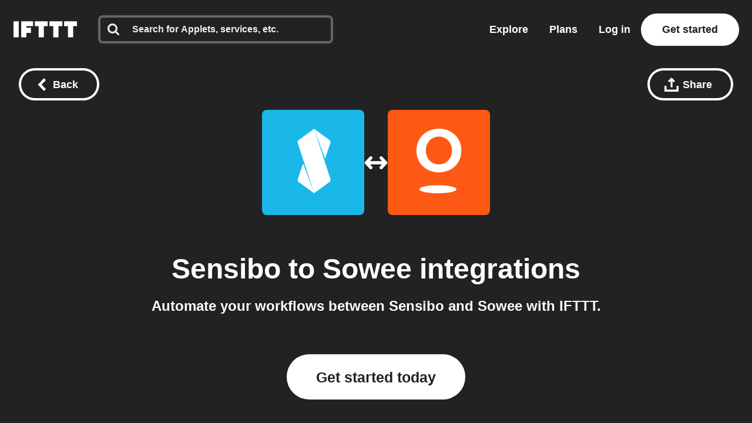

--- FILE ---
content_type: text/javascript
request_url: https://web-assets.ifttt.com/builds/assets/connect-BfX7q3wl.js
body_size: 491
content:
import{i as a}from"./sharing-ZCL5lFsI.js";import{s as n}from"./shared_vanilla_setup-H2i9olG3.js";import{l as r}from"./load_applets_list-DRnJxrkK.js";import{T as i}from"./tqa_list_tabs--4zhONVY.js";import{B as s}from"./build_automation_dropdown-6NY5Oyu4.js";import{w as c}from"./header-CckK25_R.js";import"./exports-BT0UPgHf.js";import"./setup_unified_mobile_menu-KN9tCv1m.js";import"./_commonjsHelpers-CE1G-McA.js";const p=async()=>{const o=JSON.parse(document.querySelector("[data-connect-page]")?.dataset?.connectPage||"{}"),{discoverMoreAppletsUrl:t}=o,e=document.querySelector(".discover_applets");r(e,t)};n();document.addEventListener("DOMContentLoaded",async function(){c?.("connect_service_xy_page_viewed"),a(),p(),i(),s()},{once:!0});
//# sourceMappingURL=connect-BfX7q3wl.js.map


--- FILE ---
content_type: text/javascript
request_url: https://web-assets.ifttt.com/builds/assets/shared_vanilla_setup-H2i9olG3.js
body_size: 17962
content:
import{aa as pn,ab as mn,ac as gn,ad as hn,ae as _n,V as yn,m as En,w as je,af as bn,ag as Sn,R as vn,ah as wn,ai as In}from"./header-CckK25_R.js";import{D as m,d as p,g as I,G as _,i as ne,n as $t,a as Tn,b as M,e as Dt,r as Te,f as xt,h as Ft,S as Lt,j as Mt,m as kn,u as re,k as We,l as Ge,o as Nn,p as On,q as Rn,s as $n,t as ke,v as At,w as Ct,x as J,y as qe,z as Dn,A as xn,B as Y,C as Ne,E as ze,F as E,H as Oe,I as w,J as K,K as pe,L as Fn,M as S,N as Ye,O as Xe,P as k,Q as Re,R as Ln,T as oe,U as Bt,V as $e,W as Mn,X as An,Y as me,Z as F,_ as Pt,$ as Ut,a0 as Ve,a1 as Cn,a2 as De,a3 as Bn,a4 as Pn,a5 as Un,a6 as O,a7 as Hn,a8 as jn,a9 as Je,aa as Ke,ab as Ze,ac as Ht,ad as Wn,ae as Gn,c as qn}from"./exports-BT0UPgHf.js";import{s as zn}from"./setup_unified_mobile_menu-KN9tCv1m.js";const H={},Qe={};function Z(e,t){H[e]=H[e]||[],H[e].push(t)}function Q(e,t){if(!Qe[e]){Qe[e]=!0;try{t()}catch(n){m&&p.error(`Error while instrumenting ${e}`,n)}}}function N(e,t){const n=e&&H[e];if(n)for(const r of n)try{r(t)}catch(o){m&&p.error(`Error while triggering instrumentation handler.
Type: ${e}
Name: ${I(r)}
Error:`,o)}}let se=null;function Yn(e){const t="error";Z(t,e),Q(t,Xn)}function Xn(){se=_.onerror,_.onerror=function(e,t,n,r,o){return N("error",{column:r,error:o,line:n,msg:e,url:t}),se?se.apply(this,arguments):!1},_.onerror.__SENTRY_INSTRUMENTED__=!0}let ie=null;function Vn(e){const t="unhandledrejection";Z(t,e),Q(t,Jn)}function Jn(){ie=_.onunhandledrejection,_.onunhandledrejection=function(e){return N("unhandledrejection",e),ie?ie.apply(this,arguments):!0},_.onunhandledrejection.__SENTRY_INSTRUMENTED__=!0}function Kn(e){if(typeof e=="boolean")return Number(e);const t=typeof e=="string"?parseFloat(e):e;if(!(typeof t!="number"||isNaN(t)||t<0||t>1))return t}function et(e){p.log(`Ignoring span ${e.op} - ${e.description} because it matches \`ignoreSpans\`.`)}function tt(e,t){if(!t?.length||!e.description)return!1;for(const n of t){if(Qn(n)){if(ne(e.description,n))return m&&et(e),!0;continue}if(!n.name&&!n.op)continue;const r=n.name?ne(e.description,n.name):!0,o=n.op?e.op&&ne(e.op,n.op):!0;if(r&&o)return m&&et(e),!0}return!1}function Zn(e,t){const n=t.parent_span_id,r=t.span_id;if(n)for(const o of e)o.parent_span_id===r&&(o.parent_span_id=n)}function Qn(e){return typeof e=="string"||e instanceof RegExp}function $(e,t=[]){return[e,t]}function er(e,t){const[n,r]=e;return[n,[...r,t]]}function nt(e,t){const n=e[1];for(const r of n){const o=r[0].type;if(t(r,o))return!0}return!1}function ge(e){const t=Tn(_);return t.encodePolyfill?t.encodePolyfill(e):new TextEncoder().encode(e)}function tr(e){const[t,n]=e;let r=JSON.stringify(t);function o(s){typeof r=="string"?r=typeof s=="string"?r+s:[ge(r),s]:r.push(typeof s=="string"?ge(s):s)}for(const s of n){const[i,a]=s;if(o(`
${JSON.stringify(i)}
`),typeof a=="string"||a instanceof Uint8Array)o(a);else{let c;try{c=JSON.stringify(a)}catch{c=JSON.stringify($t(a))}o(c)}}return typeof r=="string"?r:nr(r)}function nr(e){const t=e.reduce((o,s)=>o+s.length,0),n=new Uint8Array(t);let r=0;for(const o of e)n.set(o,r),r+=o.length;return n}function rr(e){const t=typeof e.data=="string"?ge(e.data):e.data;return[{type:"attachment",length:t.length,filename:e.filename,content_type:e.contentType,attachment_type:e.attachmentType},t]}const or={session:"session",sessions:"session",attachment:"attachment",transaction:"transaction",event:"error",client_report:"internal",user_report:"default",profile:"profile",profile_chunk:"profile",replay_event:"replay",replay_recording:"replay",check_in:"monitor",feedback:"feedback",span:"span",raw_security:"security",log:"log_item",metric:"metric",trace_metric:"metric"};function rt(e){return or[e]}function jt(e){if(!e?.sdk)return;const{name:t,version:n}=e.sdk;return{name:t,version:n}}function sr(e,t,n,r){const o=e.sdkProcessingMetadata?.dynamicSamplingContext;return{event_id:e.event_id,sent_at:new Date().toISOString(),...t&&{sdk:t},...!!n&&r&&{dsn:M(r)},...o&&{trace:o}}}function ir(e,t){if(!t)return e;const n=e.sdk||{};return e.sdk={...n,name:n.name||t.name,version:n.version||t.version,integrations:[...e.sdk?.integrations||[],...t.integrations||[]],packages:[...e.sdk?.packages||[],...t.packages||[]],settings:e.sdk?.settings||t.settings?{...e.sdk?.settings,...t.settings}:void 0},e}function ar(e,t,n,r){const o=jt(n),s={sent_at:new Date().toISOString(),...o&&{sdk:o},...!!r&&t&&{dsn:M(t)}},i="aggregates"in e?[{type:"sessions"},e]:[{type:"session"},e.toJSON()];return $(s,[i])}function cr(e,t,n,r){const o=jt(n),s=e.type&&e.type!=="replay_event"?e.type:"event";ir(e,n?.sdk);const i=sr(e,o,r,t);return delete e.sdkProcessingMetadata,$(i,[[{type:s},e]])}const ur="7";function lr(e){const t=e.protocol?`${e.protocol}:`:"",n=e.port?`:${e.port}`:"";return`${t}//${e.host}${n}${e.path?`/${e.path}`:""}/api/`}function fr(e){return`${lr(e)}${e.projectId}/envelope/`}function dr(e,t){const n={sentry_version:ur};return e.publicKey&&(n.sentry_key=e.publicKey),t&&(n.sentry_client=`${t.name}/${t.version}`),new URLSearchParams(n).toString()}function pr(e,t,n){return t||`${fr(e)}?${dr(e,n)}`}const ot=[];function mr(e){const t={};return e.forEach(n=>{const{name:r}=n,o=t[r];o&&!o.isDefaultInstance&&n.isDefaultInstance||(t[r]=n)}),Object.values(t)}function gr(e){const t=e.defaultIntegrations||[],n=e.integrations;t.forEach(o=>{o.isDefaultInstance=!0});let r;if(Array.isArray(n))r=[...t,...n];else if(typeof n=="function"){const o=n(t);r=Array.isArray(o)?o:[o]}else r=t;return mr(r)}function hr(e,t){const n={};return t.forEach(r=>{r&&Wt(e,r,n)}),n}function st(e,t){for(const n of t)n?.afterAllSetup&&n.afterAllSetup(e)}function Wt(e,t,n){if(n[t.name]){m&&p.log(`Integration skipped because it was already installed: ${t.name}`);return}if(n[t.name]=t,!ot.includes(t.name)&&typeof t.setupOnce=="function"&&(t.setupOnce(),ot.push(t.name)),t.setup&&typeof t.setup=="function"&&t.setup(e),typeof t.preprocessEvent=="function"){const r=t.preprocessEvent.bind(t);e.on("preprocessEvent",(o,s)=>r(o,s,e))}if(typeof t.processEvent=="function"){const r=t.processEvent.bind(t),o=Object.assign((s,i)=>r(s,i,e),{id:t.name});e.addEventProcessor(o)}m&&p.log(`Integration installed: ${t.name}`)}function _r(e){return[{type:"log",item_count:e.length,content_type:"application/vnd.sentry.items.log+json"},{items:e}]}function yr(e,t,n,r){const o={};return t?.sdk&&(o.sdk={name:t.sdk.name,version:t.sdk.version}),n&&r&&(o.dsn=M(r)),$(o,[_r(e)])}function Gt(e,t){const n=t??Er(e)??[];if(n.length===0)return;const r=e.getOptions(),o=yr(n,r._metadata,r.tunnel,e.getDsn());qt().set(e,[]),e.emit("flushLogs"),e.sendEnvelope(o)}function Er(e){return qt().get(e)}function qt(){return Dt("clientToLogBufferMap",()=>new WeakMap)}function br(e){return[{type:"trace_metric",item_count:e.length,content_type:"application/vnd.sentry.items.trace-metric+json"},{items:e}]}function Sr(e,t,n,r){const o={};return t?.sdk&&(o.sdk={name:t.sdk.name,version:t.sdk.version}),n&&r&&(o.dsn=M(r)),$(o,[br(e)])}function zt(e,t){const n=t??vr(e)??[];if(n.length===0)return;const r=e.getOptions(),o=Sr(n,r._metadata,r.tunnel,e.getDsn());Yt().set(e,[]),e.emit("flushMetrics"),e.sendEnvelope(o)}function vr(e){return Yt().get(e)}function Yt(){return Dt("clientToMetricBufferMap",()=>new WeakMap)}const xe=Symbol.for("SentryBufferFullError");function Fe(e=100){const t=new Set;function n(){return t.size<e}function r(i){t.delete(i)}function o(i){if(!n())return xt(xe);const a=i();return t.add(a),a.then(()=>r(a),()=>r(a)),a}function s(i){if(!t.size)return Te(!0);const a=Promise.allSettled(Array.from(t)).then(()=>!0);if(!i)return a;const c=[a,new Promise(u=>setTimeout(()=>u(!1),i))];return Promise.race(c)}return{get $(){return Array.from(t)},add:o,drain:s}}const wr=60*1e3;function Ir(e,t=Date.now()){const n=parseInt(`${e}`,10);if(!isNaN(n))return n*1e3;const r=Date.parse(`${e}`);return isNaN(r)?wr:r-t}function Tr(e,t){return e[t]||e.all||0}function kr(e,t,n=Date.now()){return Tr(e,t)>n}function Nr(e,{statusCode:t,headers:n},r=Date.now()){const o={...e},s=n?.["x-sentry-rate-limits"],i=n?.["retry-after"];if(s)for(const a of s.trim().split(",")){const[c,u,,,l]=a.split(":",5),f=parseInt(c,10),g=(isNaN(f)?60:f)*1e3;if(!u)o.all=r+g;else for(const d of u.split(";"))d==="metric_bucket"?(!l||l.split(";").includes("custom"))&&(o[d]=r+g):o[d]=r+g}else i?o.all=r+Ir(i,r):t===429&&(o.all=r+60*1e3);return o}const Xt=64;function Or(e,t,n=Fe(e.bufferSize||Xt)){let r={};const o=i=>n.drain(i);function s(i){const a=[];if(nt(i,(f,g)=>{const d=rt(g);kr(r,d)?e.recordDroppedEvent("ratelimit_backoff",d):a.push(f)}),a.length===0)return Promise.resolve({});const c=$(i[0],a),u=f=>{nt(c,(g,d)=>{e.recordDroppedEvent(f,rt(d))})},l=()=>t({body:tr(c)}).then(f=>(f.statusCode!==void 0&&(f.statusCode<200||f.statusCode>=300)&&m&&p.warn(`Sentry responded with status code ${f.statusCode} to sent event.`),r=Nr(r,f),f),f=>{throw u("network_error"),m&&p.error("Encountered error running transport request:",f),f});return n.add(l).then(f=>f,f=>{if(f===xe)return m&&p.error("Skipped sending event because buffer is full."),u("queue_overflow"),Promise.resolve({});throw f})}return{send:s,flush:o}}function Rr(e,t,n){const r=[{type:"client_report"},{timestamp:Ft(),discarded_events:e}];return $(t?{dsn:t}:{},[r])}function Vt(e){const t=[];e.message&&t.push(e.message);try{const n=e.exception.values[e.exception.values.length-1];n?.value&&(t.push(n.value),n.type&&t.push(`${n.type}: ${n.value}`))}catch{}return t}function $r(e){const{trace_id:t,parent_span_id:n,span_id:r,status:o,origin:s,data:i,op:a}=e.contexts?.trace??{};return{data:i??{},description:e.transaction,op:a,parent_span_id:n,span_id:r??"",start_timestamp:e.start_timestamp??0,status:o,timestamp:e.timestamp,trace_id:t??"",origin:s,profile_id:i?.[Mt],exclusive_time:i?.[Lt],measurements:e.measurements,is_segment:!0}}function Dr(e){return{type:"transaction",timestamp:e.timestamp,start_timestamp:e.start_timestamp,transaction:e.description,contexts:{trace:{trace_id:e.trace_id,span_id:e.span_id,parent_span_id:e.parent_span_id,op:e.op,status:e.status,origin:e.origin,data:{...e.data,...e.profile_id&&{[Mt]:e.profile_id},...e.exclusive_time&&{[Lt]:e.exclusive_time}}}},measurements:e.measurements}}const it="Not capturing exception because it's already been captured.",at="Discarded session because of missing or non-string release",Jt=Symbol.for("SentryInternalError"),Kt=Symbol.for("SentryDoNotSendEventError"),xr=5e3;function j(e){return{message:e,[Jt]:!0}}function ae(e){return{message:e,[Kt]:!0}}function ct(e){return!!e&&typeof e=="object"&&Jt in e}function ut(e){return!!e&&typeof e=="object"&&Kt in e}function lt(e,t,n,r,o){let s=0,i,a=!1;e.on(n,()=>{s=0,clearTimeout(i),a=!1}),e.on(t,c=>{s+=r(c),s>=8e5?o(e):a||(a=!0,i=setTimeout(()=>{o(e)},xr))}),e.on("flush",()=>{o(e)})}class Fr{constructor(t){if(this._options=t,this._integrations={},this._numProcessing=0,this._outcomes={},this._hooks={},this._eventProcessors=[],this._promiseBuffer=Fe(t.transportOptions?.bufferSize??Xt),t.dsn?this._dsn=kn(t.dsn):m&&p.warn("No DSN provided, client will not send events."),this._dsn){const r=pr(this._dsn,t.tunnel,t._metadata?t._metadata.sdk:void 0);this._transport=t.transport({tunnel:this._options.tunnel,recordDroppedEvent:this.recordDroppedEvent.bind(this),...t.transportOptions,url:r})}this._options.enableLogs=this._options.enableLogs??this._options._experiments?.enableLogs,this._options.enableLogs&&lt(this,"afterCaptureLog","flushLogs",Cr,Gt),(this._options.enableMetrics??this._options._experiments?.enableMetrics??!0)&&lt(this,"afterCaptureMetric","flushMetrics",Ar,zt)}captureException(t,n,r){const o=re();if(We(t))return m&&p.log(it),o;const s={event_id:o,...n};return this._process(()=>this.eventFromException(t,s).then(i=>this._captureEvent(i,s,r)).then(i=>i),"error"),s.event_id}captureMessage(t,n,r,o){const s={event_id:re(),...r},i=Ct(t)?t:String(t),a=J(t),c=a?this.eventFromMessage(i,n,s):this.eventFromException(t,s);return this._process(()=>c.then(u=>this._captureEvent(u,s,o)),a?"unknown":"error"),s.event_id}captureEvent(t,n,r){const o=re();if(n?.originalException&&We(n.originalException))return m&&p.log(it),o;const s={event_id:o,...n},i=t.sdkProcessingMetadata||{},a=i.capturedSpanScope,c=i.capturedSpanIsolationScope,u=ft(t.type);return this._process(()=>this._captureEvent(t,s,a||r,c),u),s.event_id}captureSession(t){this.sendSession(t),Ge(t,{init:!1})}getDsn(){return this._dsn}getOptions(){return this._options}getSdkMetadata(){return this._options._metadata}getTransport(){return this._transport}async flush(t){const n=this._transport;if(!n)return!0;this.emit("flush");const r=await this._isClientDoneProcessing(t),o=await n.flush(t);return r&&o}async close(t){const n=await this.flush(t);return this.getOptions().enabled=!1,this.emit("close"),n}getEventProcessors(){return this._eventProcessors}addEventProcessor(t){this._eventProcessors.push(t)}init(){(this._isEnabled()||this._options.integrations.some(({name:t})=>t.startsWith("Spotlight")))&&this._setupIntegrations()}getIntegrationByName(t){return this._integrations[t]}addIntegration(t){const n=this._integrations[t.name];Wt(this,t,this._integrations),n||st(this,[t])}sendEvent(t,n={}){this.emit("beforeSendEvent",t,n);let r=cr(t,this._dsn,this._options._metadata,this._options.tunnel);for(const o of n.attachments||[])r=er(r,rr(o));this.sendEnvelope(r).then(o=>this.emit("afterSendEvent",t,o))}sendSession(t){const{release:n,environment:r=Nn}=this._options;if("aggregates"in t){const s=t.attrs||{};if(!s.release&&!n){m&&p.warn(at);return}s.release=s.release||n,s.environment=s.environment||r,t.attrs=s}else{if(!t.release&&!n){m&&p.warn(at);return}t.release=t.release||n,t.environment=t.environment||r}this.emit("beforeSendSession",t);const o=ar(t,this._dsn,this._options._metadata,this._options.tunnel);this.sendEnvelope(o)}recordDroppedEvent(t,n,r=1){if(this._options.sendClientReports){const o=`${t}:${n}`;m&&p.log(`Recording outcome: "${o}"${r>1?` (${r} times)`:""}`),this._outcomes[o]=(this._outcomes[o]||0)+r}}on(t,n){const r=this._hooks[t]=this._hooks[t]||new Set,o=(...s)=>n(...s);return r.add(o),()=>{r.delete(o)}}emit(t,...n){const r=this._hooks[t];r&&r.forEach(o=>o(...n))}async sendEnvelope(t){if(this.emit("beforeEnvelope",t),this._isEnabled()&&this._transport)try{return await this._transport.send(t)}catch(n){return m&&p.error("Error while sending envelope:",n),{}}return m&&p.error("Transport disabled"),{}}_setupIntegrations(){const{integrations:t}=this._options;this._integrations=hr(this,t),st(this,t)}_updateSessionFromEvent(t,n){let r=n.level==="fatal",o=!1;const s=n.exception?.values;if(s){o=!0,r=!1;for(const c of s)if(c.mechanism?.handled===!1){r=!0;break}}const i=t.status==="ok";(i&&t.errors===0||i&&r)&&(Ge(t,{...r&&{status:"crashed"},errors:t.errors||Number(o||r)}),this.captureSession(t))}async _isClientDoneProcessing(t){let n=0;for(;!t||n<t;){if(await new Promise(r=>setTimeout(r,1)),!this._numProcessing)return!0;n++}return!1}_isEnabled(){return this.getOptions().enabled!==!1&&this._transport!==void 0}_prepareEvent(t,n,r,o){const s=this.getOptions(),i=Object.keys(this._integrations);return!n.integrations&&i?.length&&(n.integrations=i),this.emit("preprocessEvent",t,n),t.type||o.setLastEventId(t.event_id||n.event_id),On(s,t,n,r,this,o).then(a=>{if(a===null)return a;this.emit("postprocessEvent",a,n),a.contexts={trace:Rn(r),...a.contexts};const c=$n(this,r);return a.sdkProcessingMetadata={dynamicSamplingContext:c,...a.sdkProcessingMetadata},a})}_captureEvent(t,n={},r=ke(),o=At()){return m&&he(t)&&p.log(`Captured error event \`${Vt(t)[0]||"<unknown>"}\``),this._processEvent(t,n,r,o).then(s=>s.event_id,s=>{m&&(ut(s)?p.log(s.message):ct(s)?p.warn(s.message):p.warn(s))})}_processEvent(t,n,r,o){const s=this.getOptions(),{sampleRate:i}=s,a=Zt(t),c=he(t),l=`before send for type \`${t.type||"error"}\``,f=typeof i>"u"?void 0:Kn(i);if(c&&typeof f=="number"&&Math.random()>f)return this.recordDroppedEvent("sample_rate","error"),xt(ae(`Discarding event because it's not included in the random sample (sampling rate = ${i})`));const g=ft(t.type);return this._prepareEvent(t,n,r,o).then(d=>{if(d===null)throw this.recordDroppedEvent("event_processor",g),ae("An event processor returned `null`, will not send event.");if(n.data&&n.data.__sentry__===!0)return d;const C=Mr(this,s,d,n);return Lr(C,l)}).then(d=>{if(d===null){if(this.recordDroppedEvent("before_send",g),a){const te=1+(t.spans||[]).length;this.recordDroppedEvent("before_send","span",te)}throw ae(`${l} returned \`null\`, will not send event.`)}const b=r.getSession()||o.getSession();if(c&&b&&this._updateSessionFromEvent(b,d),a){const B=d.sdkProcessingMetadata?.spanCountBeforeProcessing||0,te=d.spans?d.spans.length:0,He=B-te;He>0&&this.recordDroppedEvent("before_send","span",He)}const C=d.transaction_info;if(a&&C&&d.transaction!==t.transaction){const B="custom";d.transaction_info={...C,source:B}}return this.sendEvent(d,n),d}).then(null,d=>{throw ut(d)||ct(d)?d:(this.captureException(d,{mechanism:{handled:!1,type:"internal"},data:{__sentry__:!0},originalException:d}),j(`Event processing pipeline threw an error, original event will not be sent. Details have been sent as a new event.
Reason: ${d}`))})}_process(t,n){this._numProcessing++,this._promiseBuffer.add(t).then(r=>(this._numProcessing--,r),r=>(this._numProcessing--,r===xe&&this.recordDroppedEvent("queue_overflow",n),r))}_clearOutcomes(){const t=this._outcomes;return this._outcomes={},Object.entries(t).map(([n,r])=>{const[o,s]=n.split(":");return{reason:o,category:s,quantity:r}})}_flushOutcomes(){m&&p.log("Flushing outcomes...");const t=this._clearOutcomes();if(t.length===0){m&&p.log("No outcomes to send");return}if(!this._dsn){m&&p.log("No dsn provided, will not send outcomes");return}m&&p.log("Sending outcomes:",t);const n=Rr(t,this._options.tunnel&&M(this._dsn));this.sendEnvelope(n)}}function ft(e){return e==="replay_event"?"replay":e||"error"}function Lr(e,t){const n=`${t} must return \`null\` or a valid event.`;if(xn(e))return e.then(r=>{if(!Y(r)&&r!==null)throw j(n);return r},r=>{throw j(`${t} rejected with ${r}`)});if(!Y(e)&&e!==null)throw j(n);return e}function Mr(e,t,n,r){const{beforeSend:o,beforeSendTransaction:s,beforeSendSpan:i,ignoreSpans:a}=t;let c=n;if(he(c)&&o)return o(c,r);if(Zt(c)){if(i||a){const u=$r(c);if(a?.length&&tt(u,a))return null;if(i){const l=i(u);l?c=Dn(n,Dr(l)):qe()}if(c.spans){const l=[],f=c.spans;for(const d of f){if(a?.length&&tt(d,a)){Zn(f,d);continue}if(i){const b=i(d);b?l.push(b):(qe(),l.push(d))}else l.push(d)}const g=c.spans.length-l.length;g&&e.recordDroppedEvent("before_send","span",g),c.spans=l}}if(s){if(c.spans){const u=c.spans.length;c.sdkProcessingMetadata={...n.sdkProcessingMetadata,spanCountBeforeProcessing:u}}return s(c,r)}}return c}function he(e){return e.type===void 0}function Zt(e){return e.type==="transaction"}function Ar(e){let t=0;return e.name&&(t+=e.name.length*2),t+=8,t+Qt(e.attributes)}function Cr(e){let t=0;return e.message&&(t+=e.message.length*2),t+Qt(e.attributes)}function Qt(e){if(!e)return 0;let t=0;return Object.values(e).forEach(n=>{Array.isArray(n)?t+=n.length*dt(n[0]):J(n)?t+=dt(n):t+=100}),t}function dt(e){return typeof e=="string"?e.length*2:typeof e=="number"?8:typeof e=="boolean"?4:0}function Br(e,t){t.debug===!0&&(m?p.enable():Ne(()=>{console.warn("[Sentry] Cannot initialize SDK with `debug` option using a non-debug bundle.")})),ke().update(t.initialScope);const r=new e(t);return Pr(r),r.init(),r}function Pr(e){ke().setClient(e)}function ce(e){if(!e)return{};const t=e.match(/^(([^:/?#]+):)?(\/\/([^/?#]*))?([^?#]*)(\?([^#]*))?(#(.*))?$/);if(!t)return{};const n=t[6]||"",r=t[8]||"";return{host:t[4],path:t[5],protocol:t[2],search:n,hash:r,relative:t[5]+n+r}}function Ur(e){"aggregates"in e?e.attrs?.ip_address===void 0&&(e.attrs={...e.attrs,ip_address:"{{auto}}"}):e.ipAddress===void 0&&(e.ipAddress="{{auto}}")}function Hr(e,t,n=[t],r="npm"){const o=e._metadata||{};o.sdk||(o.sdk={name:`sentry.javascript.${t}`,packages:n.map(s=>({name:`${r}:@sentry/${s}`,version:ze})),version:ze}),e._metadata=o}const jr=100;function T(e,t){const n=E(),r=At();if(!n)return;const{beforeBreadcrumb:o=null,maxBreadcrumbs:s=jr}=n.getOptions();if(s<=0)return;const a={timestamp:Ft(),...e},c=o?Ne(()=>o(a,t)):a;c!==null&&(n.emit&&n.emit("beforeAddBreadcrumb",c,t),r.addBreadcrumb(c,s))}let pt;const Wr="FunctionToString",mt=new WeakMap,Gr=(()=>({name:Wr,setupOnce(){pt=Function.prototype.toString;try{Function.prototype.toString=function(...e){const t=Oe(this),n=mt.has(E())&&t!==void 0?t:this;return pt.apply(n,e)}}catch{}},setup(e){mt.set(e,!0)}})),qr=Gr,zr=[/^Script error\.?$/,/^Javascript error: Script error\.? on line 0$/,/^ResizeObserver loop completed with undelivered notifications.$/,/^Cannot redefine property: googletag$/,/^Can't find variable: gmo$/,/^undefined is not an object \(evaluating 'a\.[A-Z]'\)$/,`can't redefine non-configurable property "solana"`,"vv().getRestrictions is not a function. (In 'vv().getRestrictions(1,a)', 'vv().getRestrictions' is undefined)","Can't find variable: _AutofillCallbackHandler",/^Non-Error promise rejection captured with value: Object Not Found Matching Id:\d+, MethodName:simulateEvent, ParamCount:\d+$/,/^Java exception was raised during method invocation$/],Yr="EventFilters",Xr=(e={})=>{let t;return{name:Yr,setup(n){const r=n.getOptions();t=gt(e,r)},processEvent(n,r,o){if(!t){const s=o.getOptions();t=gt(e,s)}return Jr(n,t)?null:n}}},Vr=((e={})=>({...Xr(e),name:"InboundFilters"}));function gt(e={},t={}){return{allowUrls:[...e.allowUrls||[],...t.allowUrls||[]],denyUrls:[...e.denyUrls||[],...t.denyUrls||[]],ignoreErrors:[...e.ignoreErrors||[],...t.ignoreErrors||[],...e.disableErrorDefaults?[]:zr],ignoreTransactions:[...e.ignoreTransactions||[],...t.ignoreTransactions||[]]}}function Jr(e,t){if(e.type){if(e.type==="transaction"&&Zr(e,t.ignoreTransactions))return m&&p.warn(`Event dropped due to being matched by \`ignoreTransactions\` option.
Event: ${w(e)}`),!0}else{if(Kr(e,t.ignoreErrors))return m&&p.warn(`Event dropped due to being matched by \`ignoreErrors\` option.
Event: ${w(e)}`),!0;if(no(e))return m&&p.warn(`Event dropped due to not having an error message, error type or stacktrace.
Event: ${w(e)}`),!0;if(Qr(e,t.denyUrls))return m&&p.warn(`Event dropped due to being matched by \`denyUrls\` option.
Event: ${w(e)}.
Url: ${X(e)}`),!0;if(!eo(e,t.allowUrls))return m&&p.warn(`Event dropped due to not being matched by \`allowUrls\` option.
Event: ${w(e)}.
Url: ${X(e)}`),!0}return!1}function Kr(e,t){return t?.length?Vt(e).some(n=>K(n,t)):!1}function Zr(e,t){if(!t?.length)return!1;const n=e.transaction;return n?K(n,t):!1}function Qr(e,t){if(!t?.length)return!1;const n=X(e);return n?K(n,t):!1}function eo(e,t){if(!t?.length)return!0;const n=X(e);return n?K(n,t):!0}function to(e=[]){for(let t=e.length-1;t>=0;t--){const n=e[t];if(n&&n.filename!=="<anonymous>"&&n.filename!=="[native code]")return n.filename||null}return null}function X(e){try{const n=[...e.exception?.values??[]].reverse().find(r=>r.mechanism?.parent_id===void 0&&r.stacktrace?.frames?.length)?.stacktrace?.frames;return n?to(n):null}catch{return m&&p.error(`Cannot extract url for event ${w(e)}`),null}}function no(e){return e.exception?.values?.length?!e.message&&!e.exception.values.some(t=>t.stacktrace||t.type&&t.type!=="Error"||t.value):!1}function ro(e,t,n,r,o,s){if(!o.exception?.values||!s||!pe(s.originalException,Error))return;const i=o.exception.values.length>0?o.exception.values[o.exception.values.length-1]:void 0;i&&(o.exception.values=_e(e,t,r,s.originalException,n,o.exception.values,i,0))}function _e(e,t,n,r,o,s,i,a){if(s.length>=n+1)return s;let c=[...s];if(pe(r[o],Error)){ht(i,a);const u=e(t,r[o]),l=c.length;_t(u,o,l,a),c=_e(e,t,n,r[o],o,[u,...c],u,l)}return Array.isArray(r.errors)&&r.errors.forEach((u,l)=>{if(pe(u,Error)){ht(i,a);const f=e(t,u),g=c.length;_t(f,`errors[${l}]`,g,a),c=_e(e,t,n,u,o,[f,...c],f,g)}}),c}function ht(e,t){e.mechanism={handled:!0,type:"auto.core.linked_errors",...e.mechanism,...e.type==="AggregateError"&&{is_exception_group:!0},exception_id:t}}function _t(e,t,n,r){e.mechanism={handled:!0,...e.mechanism,type:"chained",source:t,exception_id:n,parent_id:r}}function oo(e){const t="console";Z(t,e),Q(t,so)}function so(){"console"in _&&Fn.forEach(function(e){e in _.console&&S(_.console,e,function(t){return Ye[e]=t,function(...n){N("console",{args:n,level:e}),Ye[e]?.apply(_.console,n)}})})}function io(e){return e==="warn"?"warning":["fatal","error","warning","log","info","debug"].includes(e)?e:"log"}const ao="Dedupe",co=(()=>{let e;return{name:ao,processEvent(t){if(t.type)return t;try{if(lo(t,e))return m&&p.warn("Event dropped due to being a duplicate of previously captured event."),null}catch{}return e=t}}}),uo=co;function lo(e,t){return t?!!(fo(e,t)||po(e,t)):!1}function fo(e,t){const n=e.message,r=t.message;return!(!n&&!r||n&&!r||!n&&r||n!==r||!tn(e,t)||!en(e,t))}function po(e,t){const n=yt(t),r=yt(e);return!(!n||!r||n.type!==r.type||n.value!==r.value||!tn(e,t)||!en(e,t))}function en(e,t){let n=Xe(e),r=Xe(t);if(!n&&!r)return!0;if(n&&!r||!n&&r||(n=n,r=r,r.length!==n.length))return!1;for(let o=0;o<r.length;o++){const s=r[o],i=n[o];if(s.filename!==i.filename||s.lineno!==i.lineno||s.colno!==i.colno||s.function!==i.function)return!1}return!0}function tn(e,t){let n=e.fingerprint,r=t.fingerprint;if(!n&&!r)return!0;if(n&&!r||!n&&r)return!1;n=n,r=r;try{return n.join("")===r.join("")}catch{return!1}}function yt(e){return e.exception?.values?.[0]}const mo="ExtraErrorData",go=((e={})=>{const{depth:t=3,captureErrorCause:n=!0}=e;return{name:mo,processEvent(r,o,s){const{maxValueLength:i}=s.getOptions();return _o(r,o,t,n,i)}}}),ho=go;function _o(e,t={},n,r,o){if(!t.originalException||!k(t.originalException))return e;const s=t.originalException.name||t.originalException.constructor.name,i=nn(t.originalException,r,o);if(i){const a={...e.contexts},c=$t(i,n);return Y(c)&&(Re(c,"__sentry_skip_normalization__",!0),a[s]=c),{...e,contexts:a}}return e}function nn(e,t,n){try{const r=["name","message","stack","line","column","fileName","lineNumber","columnNumber","toJSON"],o={};for(const s of Object.keys(e)){if(r.indexOf(s)!==-1)continue;const i=e[s];o[s]=k(i)||typeof i=="string"?n?Ln(`${i}`,n):`${i}`:i}if(t&&e.cause!==void 0)if(k(e.cause)){const s=e.cause.name||e.cause.constructor.name;o.cause={[s]:nn(e.cause,!1,n)}}else o.cause=e.cause;if(typeof e.toJSON=="function"){const s=e.toJSON();for(const i of Object.keys(s)){const a=s[i];o[i]=k(a)?a.toString():a}}return o}catch(r){m&&p.error("Unable to extract extra data from the Error object:",r)}return null}function rn(e){if(e!==void 0)return e>=400&&e<500?"warning":e>=500?"error":void 0}const ye=_;function yo(){if(!("fetch"in ye))return!1;try{return new Headers,new Request("data:,"),new Response,!0}catch{return!1}}function Et(e){return e&&/^function\s+\w+\(\)\s+\{\s+\[native code\]\s+\}$/.test(e.toString())}function Eo(){if(typeof EdgeRuntime=="string")return!0;if(!yo())return!1;if(Et(ye.fetch))return!0;let e=!1;const t=ye.document;if(t&&typeof t.createElement=="function")try{const n=t.createElement("iframe");n.hidden=!0,t.head.appendChild(n),n.contentWindow?.fetch&&(e=Et(n.contentWindow.fetch)),t.head.removeChild(n)}catch(n){m&&p.warn("Could not create sandbox iframe for pure fetch check, bailing to window.fetch: ",n)}return e}function bo(e,t){const n="fetch";Z(n,e),Q(n,()=>So(void 0,t))}function So(e,t=!1){t&&!Eo()||S(_,"fetch",function(n){return function(...r){const o=new Error,{method:s,url:i}=vo(r),a={args:r,fetchData:{method:s,url:i},startTimestamp:oe()*1e3,virtualError:o,headers:wo(r)};return N("fetch",{...a}),n.apply(_,r).then(async c=>(N("fetch",{...a,endTimestamp:oe()*1e3,response:c}),c),c=>{if(N("fetch",{...a,endTimestamp:oe()*1e3,error:c}),k(c)&&c.stack===void 0&&(c.stack=o.stack,Re(c,"framesToPop",1)),c instanceof TypeError&&(c.message==="Failed to fetch"||c.message==="Load failed"||c.message==="NetworkError when attempting to fetch resource."))try{const u=new URL(a.fetchData.url);c.message=`${c.message} (${u.host})`}catch{}throw c})}})}function W(e,t){return!!e&&typeof e=="object"&&!!e[t]}function bt(e){return typeof e=="string"?e:e?W(e,"url")?e.url:e.toString?e.toString():"":""}function vo(e){if(e.length===0)return{method:"GET",url:""};if(e.length===2){const[n,r]=e;return{url:bt(n),method:W(r,"method")?String(r.method).toUpperCase():Bt(n)&&W(n,"method")?String(n.method).toUpperCase():"GET"}}const t=e[0];return{url:bt(t),method:W(t,"method")?String(t.method).toUpperCase():"GET"}}function wo(e){const[t,n]=e;try{if(typeof n=="object"&&n!==null&&"headers"in n&&n.headers)return new Headers(n.headers);if(Bt(t))return new Headers(t.headers)}catch{}}function Io(){return"npm"}const h=_;let Ee=0;function on(){return Ee>0}function To(){Ee++,setTimeout(()=>{Ee--})}function R(e,t={}){function n(o){return typeof o=="function"}if(!n(e))return e;try{const o=e.__sentry_wrapped__;if(o)return typeof o=="function"?o:e;if(Oe(e))return e}catch{return e}const r=function(...o){try{const s=o.map(i=>R(i,t));return e.apply(this,s)}catch(s){throw To(),An(i=>{i.addEventProcessor(a=>(t.mechanism&&(me(a,void 0),F(a,t.mechanism)),a.extra={...a.extra,arguments:o},a)),Pt(s)}),s}};try{for(const o in e)Object.prototype.hasOwnProperty.call(e,o)&&(r[o]=e[o])}catch{}Mn(r,e),Re(e,"__sentry_wrapped__",r);try{Object.getOwnPropertyDescriptor(r,"name").configurable&&Object.defineProperty(r,"name",{get(){return e.name}})}catch{}return r}function ko(){const e=$e(),{referrer:t}=h.document||{},{userAgent:n}=h.navigator||{},r={...t&&{Referer:t},...n&&{"User-Agent":n}};return{url:e,headers:r}}function Le(e,t){const n=Me(e,t),r={type:Do(t),value:xo(t)};return n.length&&(r.stacktrace={frames:n}),r.type===void 0&&r.value===""&&(r.value="Unrecoverable error caught"),r}function No(e,t,n,r){const s=E()?.getOptions().normalizeDepth,i=Co(t),a={__serialized__:Bn(t,s)};if(i)return{exception:{values:[Le(e,i)]},extra:a};const c={exception:{values:[{type:De(t)?t.constructor.name:r?"UnhandledRejection":"Error",value:Mo(t,{isUnhandledRejection:r})}]},extra:a};if(n){const u=Me(e,n);u.length&&(c.exception.values[0].stacktrace={frames:u})}return c}function ue(e,t){return{exception:{values:[Le(e,t)]}}}function Me(e,t){const n=t.stacktrace||t.stack||"",r=Ro(t),o=$o(t);try{return e(n,r,o)}catch{}return[]}const Oo=/Minified React error #\d+;/i;function Ro(e){return e&&Oo.test(e.message)?1:0}function $o(e){return typeof e.framesToPop=="number"?e.framesToPop:0}function sn(e){return typeof WebAssembly<"u"&&typeof WebAssembly.Exception<"u"?e instanceof WebAssembly.Exception:!1}function Do(e){const t=e?.name;return!t&&sn(e)?e.message&&Array.isArray(e.message)&&e.message.length==2?e.message[0]:"WebAssembly.Exception":t}function xo(e){const t=e?.message;return sn(e)?Array.isArray(e.message)&&e.message.length==2?e.message[1]:"wasm exception":t?t.error&&typeof t.error.message=="string"?t.error.message:t:"No error message"}function Fo(e,t,n,r){const o=n?.syntheticException||void 0,s=Ae(e,t,o,r);return F(s),s.level="error",n?.event_id&&(s.event_id=n.event_id),Te(s)}function Lo(e,t,n="info",r,o){const s=r?.syntheticException||void 0,i=be(e,t,s,o);return i.level=n,r?.event_id&&(i.event_id=r.event_id),Te(i)}function Ae(e,t,n,r,o){let s;if(Ut(t)&&t.error)return ue(e,t.error);if(Ve(t)||Cn(t)){const i=t;if("stack"in t)s=ue(e,t);else{const a=i.name||(Ve(i)?"DOMError":"DOMException"),c=i.message?`${a}: ${i.message}`:a;s=be(e,c,n,r),me(s,c)}return"code"in i&&(s.tags={...s.tags,"DOMException.code":`${i.code}`}),s}return k(t)?ue(e,t):Y(t)||De(t)?(s=No(e,t,n,o),F(s,{synthetic:!0}),s):(s=be(e,t,n,r),me(s,`${t}`),F(s,{synthetic:!0}),s)}function be(e,t,n,r){const o={};if(r&&n){const s=Me(e,n);s.length&&(o.exception={values:[{value:t,stacktrace:{frames:s}}]}),F(o,{synthetic:!0})}if(Ct(t)){const{__sentry_template_string__:s,__sentry_template_values__:i}=t;return o.logentry={message:s,params:i},o}return o.message=t,o}function Mo(e,{isUnhandledRejection:t}){const n=Pn(e),r=t?"promise rejection":"exception";return Ut(e)?`Event \`ErrorEvent\` captured as ${r} with message \`${e.message}\``:De(e)?`Event \`${Ao(e)}\` (type=${e.type}) captured as ${r}`:`Object captured as ${r} with keys: ${n}`}function Ao(e){try{const t=Object.getPrototypeOf(e);return t?t.constructor.name:void 0}catch{}}function Co(e){for(const t in e)if(Object.prototype.hasOwnProperty.call(e,t)){const n=e[t];if(n instanceof Error)return n}}class Bo extends Fr{constructor(t){const n=Po(t),r=h.SENTRY_SDK_SOURCE||Io();Hr(n,"browser",["browser"],r),n._metadata?.sdk&&(n._metadata.sdk.settings={infer_ip:n.sendDefaultPii?"auto":"never",...n._metadata.sdk.settings}),super(n);const{sendDefaultPii:o,sendClientReports:s,enableLogs:i,_experiments:a,enableMetrics:c}=this._options,u=c??a?.enableMetrics??!0;h.document&&(s||i||u)&&h.document.addEventListener("visibilitychange",()=>{h.document.visibilityState==="hidden"&&(s&&this._flushOutcomes(),i&&Gt(this),u&&zt(this))}),o&&this.on("beforeSendSession",Ur)}eventFromException(t,n){return Fo(this._options.stackParser,t,n,this._options.attachStacktrace)}eventFromMessage(t,n="info",r){return Lo(this._options.stackParser,t,n,r,this._options.attachStacktrace)}_prepareEvent(t,n,r,o){return t.platform=t.platform||"javascript",super._prepareEvent(t,n,r,o)}}function Po(e){return{release:typeof __SENTRY_RELEASE__=="string"?__SENTRY_RELEASE__:h.SENTRY_RELEASE?.id,sendClientReports:!0,parentSpanIsAlwaysRootSpan:!0,...e}}const D=typeof __SENTRY_DEBUG__>"u"||__SENTRY_DEBUG__,v=globalThis,St="10.32.0";function Uo(e,t,n=v){const r=n.__SENTRY__=n.__SENTRY__||{},o=r[St]=r[St]||{};return o[e]||(o[e]=t())}const Ho="Sentry Logger ",vt={};function jo(e){if(!("console"in v))return e();const t=v.console,n={},r=Object.keys(vt);r.forEach(o=>{const s=vt[o];n[o]=t[o],t[o]=s});try{return e()}finally{r.forEach(o=>{t[o]=n[o]})}}function Wo(){Be().enabled=!0}function Go(){Be().enabled=!1}function an(){return Be().enabled}function qo(...e){Ce("log",...e)}function zo(...e){Ce("warn",...e)}function Yo(...e){Ce("error",...e)}function Ce(e,...t){D&&an()&&jo(()=>{v.console[e](`${Ho}[${e}]:`,...t)})}function Be(){return D?Uo("loggerSettings",()=>({enabled:!1})):{enabled:!1}}const A={enable:Wo,disable:Go,isEnabled:an,log:qo,warn:zo,error:Yo},le="<anonymous>";function Xo(e){try{return!e||typeof e!="function"?le:e.name||le}catch{return le}}const G={},wt={};function Pe(e,t){G[e]=G[e]||[],G[e].push(t)}function Ue(e,t){if(!wt[e]){wt[e]=!0;try{t()}catch(n){D&&A.error(`Error while instrumenting ${e}`,n)}}}function L(e,t){const n=e&&G[e];if(n)for(const r of n)try{r(t)}catch(o){D&&A.error(`Error while triggering instrumentation handler.
Type: ${e}
Name: ${Xo(r)}
Error:`,o)}}const Vo=Object.prototype.toString;function Jo(e,t){return Vo.call(e)===`[object ${t}]`}function q(e){return Jo(e,"String")}function V(e,t,n){if(!(t in e))return;const r=e[t];if(typeof r!="function")return;const o=n(r);typeof o=="function"&&Ko(o,r);try{e[t]=o}catch{D&&A.log(`Failed to replace method "${t}" in object`,e)}}function Se(e,t,n){try{Object.defineProperty(e,t,{value:n,writable:!0,configurable:!0})}catch{D&&A.log(`Failed to add non-enumerable property "${t}" to object`,e)}}function Ko(e,t){try{const n=t.prototype||{};e.prototype=t.prototype=n,Se(e,"__sentry_original__",t)}catch{}}function Zo(){const e=v;return e.crypto||e.msCrypto}let fe;function Qo(){return Math.random()*16}function es(e=Zo()){try{if(e?.randomUUID)return e.randomUUID().replace(/-/g,"")}catch{}return fe||(fe="10000000100040008000"+1e11),fe.replace(/[018]/g,t=>(t^(Qo()&15)>>t/4).toString(16))}const cn=1e3;function ts(){return Date.now()/cn}function ns(){const{performance:e}=v;if(!e?.now||!e.timeOrigin)return ts;const t=e.timeOrigin;return()=>(t+e.now())/cn}let It;function de(){return(It??(It=ns()))()}const Tt=v;function rs(){return"history"in Tt&&!!Tt.history}function os(e){return e&&/^function\s+\w+\(\)\s+\{\s+\[native code\]\s+\}$/.test(e.toString())}const ss=typeof __SENTRY_DEBUG__>"u"||__SENTRY_DEBUG__,y=v,is=1e3;let kt,ve,we;function as(e){Pe("dom",e),Ue("dom",cs)}function cs(){if(!y.document)return;const e=L.bind(null,"dom"),t=Nt(e,!0);y.document.addEventListener("click",t,!1),y.document.addEventListener("keypress",t,!1),["EventTarget","Node"].forEach(n=>{const o=y[n]?.prototype;o?.hasOwnProperty?.("addEventListener")&&(V(o,"addEventListener",function(s){return function(i,a,c){if(i==="click"||i=="keypress")try{const u=this.__sentry_instrumentation_handlers__=this.__sentry_instrumentation_handlers__||{},l=u[i]=u[i]||{refCount:0};if(!l.handler){const f=Nt(e);l.handler=f,s.call(this,i,f,c)}l.refCount++}catch{}return s.call(this,i,a,c)}}),V(o,"removeEventListener",function(s){return function(i,a,c){if(i==="click"||i=="keypress")try{const u=this.__sentry_instrumentation_handlers__||{},l=u[i];l&&(l.refCount--,l.refCount<=0&&(s.call(this,i,l.handler,c),l.handler=void 0,delete u[i]),Object.keys(u).length===0&&delete this.__sentry_instrumentation_handlers__)}catch{}return s.call(this,i,a,c)}}))})}function us(e){if(e.type!==ve)return!1;try{if(!e.target||e.target._sentryId!==we)return!1}catch{}return!0}function ls(e,t){return e!=="keypress"?!1:t?.tagName?!(t.tagName==="INPUT"||t.tagName==="TEXTAREA"||t.isContentEditable):!0}function Nt(e,t=!1){return n=>{if(!n||n._sentryCaptured)return;const r=fs(n);if(ls(n.type,r))return;Se(n,"_sentryCaptured",!0),r&&!r._sentryId&&Se(r,"_sentryId",es());const o=n.type==="keypress"?"input":n.type;us(n)||(e({event:n,name:o,global:t}),ve=n.type,we=r?r._sentryId:void 0),clearTimeout(kt),kt=y.setTimeout(()=>{we=void 0,ve=void 0},is)}}function fs(e){try{return e.target}catch{return null}}let P;function un(e){const t="history";Pe(t,e),Ue(t,ds)}function ds(){if(y.addEventListener("popstate",()=>{const t=y.location.href,n=P;if(P=t,n===t)return;L("history",{from:n,to:t})}),!rs())return;function e(t){return function(...n){const r=n.length>2?n[2]:void 0;if(r){const o=P,s=ps(String(r));if(P=s,o===s)return t.apply(this,n);L("history",{from:o,to:s})}return t.apply(this,n)}}V(y.history,"pushState",e),V(y.history,"replaceState",e)}function ps(e){try{return new URL(e,y.location.origin).toString()}catch{return e}}const z={};function ms(e){const t=z[e];if(t)return t;let n=y[e];if(os(n))return z[e]=n.bind(y);const r=y.document;if(r&&typeof r.createElement=="function")try{const o=r.createElement("iframe");o.hidden=!0,r.head.appendChild(o);const s=o.contentWindow;s?.[e]&&(n=s[e]),r.head.removeChild(o)}catch(o){ss&&A.warn(`Could not create sandbox iframe for ${e} check, bailing to window.${e}: `,o)}return n&&(z[e]=n.bind(y))}function gs(e){z[e]=void 0}const x="__sentry_xhr_v3__";function hs(e){Pe("xhr",e),Ue("xhr",_s)}function _s(){if(!y.XMLHttpRequest)return;const e=XMLHttpRequest.prototype;e.open=new Proxy(e.open,{apply(t,n,r){const o=new Error,s=de()*1e3,i=q(r[0])?r[0].toUpperCase():void 0,a=ys(r[1]);if(!i||!a)return t.apply(n,r);n[x]={method:i,url:a,request_headers:{}},i==="POST"&&a.match(/sentry_key/)&&(n.__sentry_own_request__=!0);const c=()=>{const u=n[x];if(u&&n.readyState===4){try{u.status_code=n.status}catch{}const l={endTimestamp:de()*1e3,startTimestamp:s,xhr:n,virtualError:o};L("xhr",l)}};return"onreadystatechange"in n&&typeof n.onreadystatechange=="function"?n.onreadystatechange=new Proxy(n.onreadystatechange,{apply(u,l,f){return c(),u.apply(l,f)}}):n.addEventListener("readystatechange",c),n.setRequestHeader=new Proxy(n.setRequestHeader,{apply(u,l,f){const[g,d]=f,b=l[x];return b&&q(g)&&q(d)&&(b.request_headers[g.toLowerCase()]=d),u.apply(l,f)}}),t.apply(n,r)}}),e.send=new Proxy(e.send,{apply(t,n,r){const o=n[x];if(!o)return t.apply(n,r);r[0]!==void 0&&(o.body=r[0]);const s={startTimestamp:de()*1e3,xhr:n};return L("xhr",s),t.apply(n,r)}})}function ys(e){if(q(e))return e;try{return e.toString()}catch{}}const Es=40;function bs(e,t=ms("fetch")){let n=0,r=0;async function o(s){const i=s.body.length;n+=i,r++;const a={body:s.body,method:"POST",referrerPolicy:"strict-origin",headers:e.headers,keepalive:n<=6e4&&r<15,...e.fetchOptions};try{const c=await t(e.url,a);return{statusCode:c.status,headers:{"x-sentry-rate-limits":c.headers.get("X-Sentry-Rate-Limits"),"retry-after":c.headers.get("Retry-After")}}}catch(c){throw gs("fetch"),c}finally{n-=i,r--}}return Or(e,o,Fe(e.bufferSize||Es))}const ee=typeof __SENTRY_DEBUG__>"u"||__SENTRY_DEBUG__,Ss=30,vs=50;function Ie(e,t,n,r){const o={filename:e,function:t==="<anonymous>"?O:t,in_app:!0};return n!==void 0&&(o.lineno=n),r!==void 0&&(o.colno=r),o}const ws=/^\s*at (\S+?)(?::(\d+))(?::(\d+))\s*$/i,Is=/^\s*at (?:(.+?\)(?: \[.+\])?|.*?) ?\((?:address at )?)?(?:async )?((?:<anonymous>|[-a-z]+:|.*bundle|\/)?.*?)(?::(\d+))?(?::(\d+))?\)?\s*$/i,Ts=/\((\S*)(?::(\d+))(?::(\d+))\)/,ks=/at (.+?) ?\(data:(.+?),/,Ns=e=>{const t=e.match(ks);if(t)return{filename:`<data:${t[2]}>`,function:t[1]};const n=ws.exec(e);if(n){const[,o,s,i]=n;return Ie(o,O,+s,+i)}const r=Is.exec(e);if(r){if(r[2]&&r[2].indexOf("eval")===0){const a=Ts.exec(r[2]);a&&(r[2]=a[1],r[3]=a[2],r[4]=a[3])}const[s,i]=ln(r[1]||O,r[2]);return Ie(i,s,r[3]?+r[3]:void 0,r[4]?+r[4]:void 0)}},Os=[Ss,Ns],Rs=/^\s*(.*?)(?:\((.*?)\))?(?:^|@)?((?:[-a-z]+)?:\/.*?|\[native code\]|[^@]*(?:bundle|\d+\.js)|\/[\w\-. /=]+)(?::(\d+))?(?::(\d+))?\s*$/i,$s=/(\S+) line (\d+)(?: > eval line \d+)* > eval/i,Ds=e=>{const t=Rs.exec(e);if(t){if(t[3]&&t[3].indexOf(" > eval")>-1){const s=$s.exec(t[3]);s&&(t[1]=t[1]||"eval",t[3]=s[1],t[4]=s[2],t[5]="")}let r=t[3],o=t[1]||O;return[o,r]=ln(o,r),Ie(r,o,t[4]?+t[4]:void 0,t[5]?+t[5]:void 0)}},xs=[vs,Ds],Fs=[Os,xs],Ls=Un(...Fs),ln=(e,t)=>{const n=e.indexOf("safari-extension")!==-1,r=e.indexOf("safari-web-extension")!==-1;return n||r?[e.indexOf("@")!==-1?e.split("@")[0]:O,n?`safari-extension:${t}`:`safari-web-extension:${t}`]:[e,t]},U=1024,Ms="Breadcrumbs",As=((e={})=>{const t={console:!0,dom:!0,fetch:!0,history:!0,sentry:!0,xhr:!0,...e};return{name:Ms,setup(n){t.console&&oo(Us(n)),t.dom&&as(Ps(n,t.dom)),t.xhr&&hs(Hs(n)),t.fetch&&bo(js(n)),t.history&&un(Ws(n)),t.sentry&&n.on("beforeSendEvent",Bs(n))}}}),Cs=As;function Bs(e){return function(n){E()===e&&T({category:`sentry.${n.type==="transaction"?"transaction":"event"}`,event_id:n.event_id,level:n.level,message:w(n)},{event:n})}}function Ps(e,t){return function(r){if(E()!==e)return;let o,s,i=typeof t=="object"?t.serializeAttribute:void 0,a=typeof t=="object"&&typeof t.maxStringLength=="number"?t.maxStringLength:void 0;a&&a>U&&(ee&&p.warn(`\`dom.maxStringLength\` cannot exceed ${U}, but a value of ${a} was configured. Sentry will use ${U} instead.`),a=U),typeof i=="string"&&(i=[i]);try{const u=r.event,l=Gs(u)?u.target:u;o=Hn(l,{keyAttrs:i,maxStringLength:a}),s=jn(l)}catch{o="<unknown>"}if(o.length===0)return;const c={category:`ui.${r.name}`,message:o};s&&(c.data={"ui.component_name":s}),T(c,{event:r.event,name:r.name,global:r.global})}}function Us(e){return function(n){if(E()!==e)return;const r={category:"console",data:{arguments:n.args,logger:"console"},level:io(n.level),message:Je(n.args," ")};if(n.level==="assert")if(n.args[0]===!1)r.message=`Assertion failed: ${Je(n.args.slice(1)," ")||"console.assert"}`,r.data.arguments=n.args.slice(1);else return;T(r,{input:n.args,level:n.level})}}function Hs(e){return function(n){if(E()!==e)return;const{startTimestamp:r,endTimestamp:o}=n,s=n.xhr[x];if(!r||!o||!s)return;const{method:i,url:a,status_code:c,body:u}=s,l={method:i,url:a,status_code:c},f={xhr:n.xhr,input:u,startTimestamp:r,endTimestamp:o},g={category:"xhr",data:l,type:"http",level:rn(c)};e.emit("beforeOutgoingRequestBreadcrumb",g,f),T(g,f)}}function js(e){return function(n){if(E()!==e)return;const{startTimestamp:r,endTimestamp:o}=n;if(o&&!(n.fetchData.url.match(/sentry_key/)&&n.fetchData.method==="POST"))if(n.fetchData.method,n.fetchData.url,n.error){const s=n.fetchData,i={data:n.error,input:n.args,startTimestamp:r,endTimestamp:o},a={category:"fetch",data:s,level:"error",type:"http"};e.emit("beforeOutgoingRequestBreadcrumb",a,i),T(a,i)}else{const s=n.response,i={...n.fetchData,status_code:s?.status};n.fetchData.request_body_size,n.fetchData.response_body_size,s?.status;const a={input:n.args,response:s,startTimestamp:r,endTimestamp:o},c={category:"fetch",data:i,type:"http",level:rn(i.status_code)};e.emit("beforeOutgoingRequestBreadcrumb",c,a),T(c,a)}}}function Ws(e){return function(n){if(E()!==e)return;let r=n.from,o=n.to;const s=ce(h.location.href);let i=r?ce(r):void 0;const a=ce(o);i?.path||(i=s),s.protocol===a.protocol&&s.host===a.host&&(o=a.relative),s.protocol===i.protocol&&s.host===i.host&&(r=i.relative),T({category:"navigation",data:{from:r,to:o}})}}function Gs(e){return!!e&&!!e.target}const qs=["EventTarget","Window","Node","ApplicationCache","AudioTrackList","BroadcastChannel","ChannelMergerNode","CryptoOperation","EventSource","FileReader","HTMLUnknownElement","IDBDatabase","IDBRequest","IDBTransaction","KeyOperation","MediaController","MessagePort","ModalWindow","Notification","SVGElementInstance","Screen","SharedWorker","TextTrack","TextTrackCue","TextTrackList","WebSocket","WebSocketWorker","Worker","XMLHttpRequest","XMLHttpRequestEventTarget","XMLHttpRequestUpload"],zs="BrowserApiErrors",Ys=((e={})=>{const t={XMLHttpRequest:!0,eventTarget:!0,requestAnimationFrame:!0,setInterval:!0,setTimeout:!0,unregisterOriginalCallbacks:!1,...e};return{name:zs,setupOnce(){t.setTimeout&&S(h,"setTimeout",Ot),t.setInterval&&S(h,"setInterval",Ot),t.requestAnimationFrame&&S(h,"requestAnimationFrame",Vs),t.XMLHttpRequest&&"XMLHttpRequest"in h&&S(XMLHttpRequest.prototype,"send",Js);const n=t.eventTarget;n&&(Array.isArray(n)?n:qs).forEach(o=>Ks(o,t))}}}),Xs=Ys;function Ot(e){return function(...t){const n=t[0];return t[0]=R(n,{mechanism:{handled:!1,type:`auto.browser.browserapierrors.${I(e)}`}}),e.apply(this,t)}}function Vs(e){return function(t){return e.apply(this,[R(t,{mechanism:{data:{handler:I(e)},handled:!1,type:"auto.browser.browserapierrors.requestAnimationFrame"}})])}}function Js(e){return function(...t){const n=this;return["onload","onerror","onprogress","onreadystatechange"].forEach(o=>{o in n&&typeof n[o]=="function"&&S(n,o,function(s){const i={mechanism:{data:{handler:I(s)},handled:!1,type:`auto.browser.browserapierrors.xhr.${o}`}},a=Oe(s);return a&&(i.mechanism.data.handler=I(a)),R(s,i)})}),e.apply(this,t)}}function Ks(e,t){const r=h[e]?.prototype;r?.hasOwnProperty?.("addEventListener")&&(S(r,"addEventListener",function(o){return function(s,i,a){try{Zs(i)&&(i.handleEvent=R(i.handleEvent,{mechanism:{data:{handler:I(i),target:e},handled:!1,type:"auto.browser.browserapierrors.handleEvent"}}))}catch{}return t.unregisterOriginalCallbacks&&Qs(this,s,i),o.apply(this,[s,R(i,{mechanism:{data:{handler:I(i),target:e},handled:!1,type:"auto.browser.browserapierrors.addEventListener"}}),a])}}),S(r,"removeEventListener",function(o){return function(s,i,a){try{const c=i.__sentry_wrapped__;c&&o.call(this,s,c,a)}catch{}return o.call(this,s,i,a)}}))}function Zs(e){return typeof e.handleEvent=="function"}function Qs(e,t,n){e&&typeof e=="object"&&"removeEventListener"in e&&typeof e.removeEventListener=="function"&&e.removeEventListener(t,n)}const ei=()=>({name:"BrowserSession",setupOnce(){if(typeof h.document>"u"){ee&&p.warn("Using the `browserSessionIntegration` in non-browser environments is not supported.");return}Ke({ignoreDuration:!0}),Ze(),un(({from:e,to:t})=>{e!==void 0&&e!==t&&(Ke({ignoreDuration:!0}),Ze())})}}),ti="GlobalHandlers",ni=((e={})=>{const t={onerror:!0,onunhandledrejection:!0,...e};return{name:ti,setupOnce(){Error.stackTraceLimit=50},setup(n){t.onerror&&(ri(n),Rt("onerror")),t.onunhandledrejection&&(oi(n),Rt("onunhandledrejection"))}}}),fn=ni;function ri(e){Yn(t=>{const{stackParser:n,attachStacktrace:r}=dn();if(E()!==e||on())return;const{msg:o,url:s,line:i,column:a,error:c}=t,u=ai(Ae(n,c||o,void 0,r,!1),s,i,a);u.level="error",Ht(u,{originalException:c,mechanism:{handled:!1,type:"auto.browser.global_handlers.onerror"}})})}function oi(e){Vn(t=>{const{stackParser:n,attachStacktrace:r}=dn();if(E()!==e||on())return;const o=si(t),s=J(o)?ii(o):Ae(n,o,void 0,r,!0);s.level="error",Ht(s,{originalException:o,mechanism:{handled:!1,type:"auto.browser.global_handlers.onunhandledrejection"}})})}function si(e){if(J(e))return e;try{if("reason"in e)return e.reason;if("detail"in e&&"reason"in e.detail)return e.detail.reason}catch{}return e}function ii(e){return{exception:{values:[{type:"UnhandledRejection",value:`Non-Error promise rejection captured with value: ${String(e)}`}]}}}function ai(e,t,n,r){const o=e.exception=e.exception||{},s=o.values=o.values||[],i=s[0]=s[0]||{},a=i.stacktrace=i.stacktrace||{},c=a.frames=a.frames||[],u=r,l=n,f=ci(t)??$e();return c.length===0&&c.push({colno:u,filename:f,function:O,in_app:!0,lineno:l}),e}function Rt(e){ee&&p.log(`Global Handler attached: ${e}`)}function dn(){return E()?.getOptions()||{stackParser:()=>[],attachStacktrace:!1}}function ci(e){if(!(!Wn(e)||e.length===0)){if(e.startsWith("data:")){const t=e.match(/^data:([^;]+)/),n=t?t[1]:"text/javascript",r=e.includes("base64,");return`<data:${n}${r?",base64":""}>`}return e}}const ui=()=>({name:"HttpContext",preprocessEvent(e){if(!h.navigator&&!h.location&&!h.document)return;const t=ko(),n={...t.headers,...e.request?.headers};e.request={...t,...e.request,headers:n}}}),li="cause",fi=5,di="LinkedErrors",pi=((e={})=>{const t=e.limit||fi,n=e.key||li;return{name:di,preprocessEvent(r,o,s){const i=s.getOptions();ro(Le,i.stackParser,n,t,r,o)}}}),mi=pi;function gi(){return hi()?(ee&&Ne(()=>{console.error("[Sentry] You cannot use Sentry.init() in a browser extension, see: https://docs.sentry.io/platforms/javascript/best-practices/browser-extensions/")}),!0):!1}function hi(){if(typeof h.window>"u")return!1;const e=h;if(e.nw||!(e.chrome||e.browser)?.runtime?.id)return!1;const n=$e(),r=["chrome-extension","moz-extension","ms-browser-extension","safari-web-extension"];return!(h===h.top&&r.some(s=>n.startsWith(`${s}://`)))}function _i(e){return[Vr(),qr(),Xs(),Cs(),fn(),mi(),uo(),ui(),ei()]}function yi(e={}){const t=!e.skipBrowserExtensionCheck&&gi();let n=e.defaultIntegrations==null?_i():e.defaultIntegrations;const r={...e,enabled:t?!1:e.enabled,stackParser:Gn(e.stackParser||Ls),integrations:gr({integrations:e.integrations,defaultIntegrations:n}),transport:e.transport||bs};return Br(Bo,r)}function Ei(){window.App?.sentryDSNGrizzlyClient&&(yi({dsn:window.App.sentryDSNGrizzlyClient,release:window.App.datadogVersion,initialScope:{user:{id:window.App?.user?.id}},integrations:[fn({onunhandledrejection:!1}),ho()],beforeSend(e){const t=e?.request?.url||e?.request?.headers?.Referer;return typeof t=="string"&&t.includes("email.ifttt.com")?null:e},ignoreErrors:pn}),window.App=window.App||{},window.App.Sentry={captureException:Pt,captureMessage:qn})}function wi(){mn(),Ei(),gn(),hn(),document.addEventListener("DOMContentLoaded",()=>{_n(),yn(),En(),document.getElementById("try-pro-free")?.addEventListener("click",()=>{je?.("click_try_pro_free")},{once:!0}),bn(),window.App.user.id&&Sn()}),window.App=window.App||{},window.App=Object.assign(window.App,{storedFieldPath:(e,t="")=>t===""?`/stored_fields/options?resolve_url=${e}`:`/stored_fields/options?resolve_url=${e}&live_channel_id=${t}`}),window.App.Comps={},window.App.Scripts={BackButton:wn,RubberBandPinchColor:vn,SetupUnifiedMobileMenu:zn},window.App.Utils={logCustomDatadogAction:je,logDatadogError:In}}export{wi as s};
//# sourceMappingURL=shared_vanilla_setup-H2i9olG3.js.map
